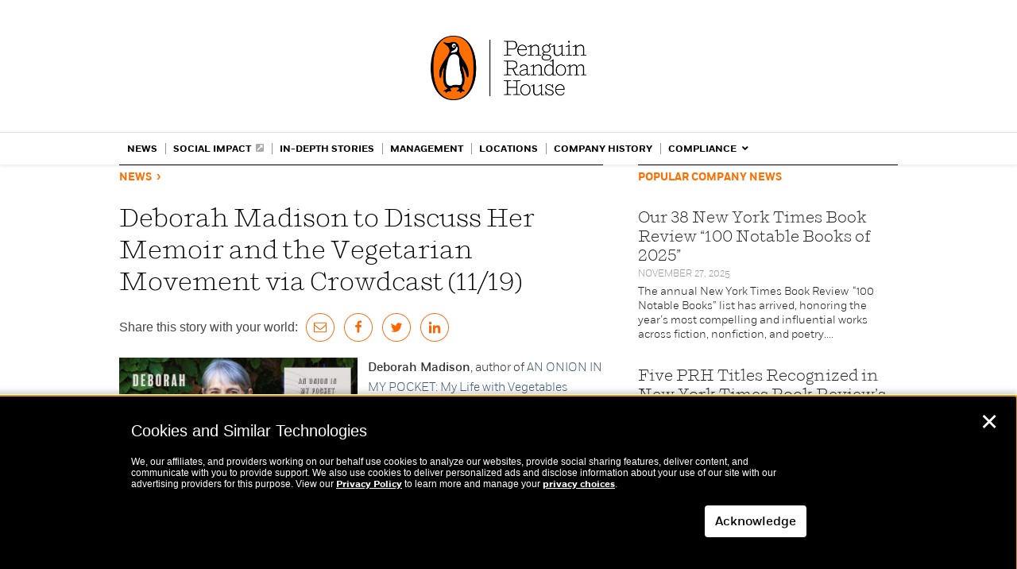

--- FILE ---
content_type: image/svg+xml
request_url: https://global.penguinrandomhouse.com/wp-content/themes/prh/images/linkedin-a18y.svg
body_size: -52
content:
<svg id="Layer_1" data-name="Layer 1" xmlns="http://www.w3.org/2000/svg" viewBox="0 0 40 40"><defs><style>.cls-1{fill:#ff6400;}</style></defs><g id="_01-icon-assets" data-name="01-icon-assets"><g id="Components-igloo-icons-buttons"><g id="Group"><g id="linkedIn-default"><g id="Layer_1-2" data-name="Layer 1"><path id="Shape" class="cls-1" d="M20,1A19,19,0,1,1,1,20,19,19,0,0,1,20,1M0,20A20,20,0,1,0,20,0,20,20,0,0,0,0,20Z"/></g><g id="linkedin-in-brands-copy"><path id="Shape-2" data-name="Shape" class="cls-1" d="M15.58,28H12.26V17.32h3.32ZM13.92,15.86a1.93,1.93,0,1,1,1.92-1.94A1.94,1.94,0,0,1,13.92,15.86ZM28,28H24.69V22.8c0-1.24,0-2.83-1.73-2.83s-2,1.35-2,2.74V28H17.66V17.32h3.18v1.45h.05A3.49,3.49,0,0,1,24,17.05c3.35,0,4,2.21,4,5.08V28Z"/></g></g></g></g></g></svg>